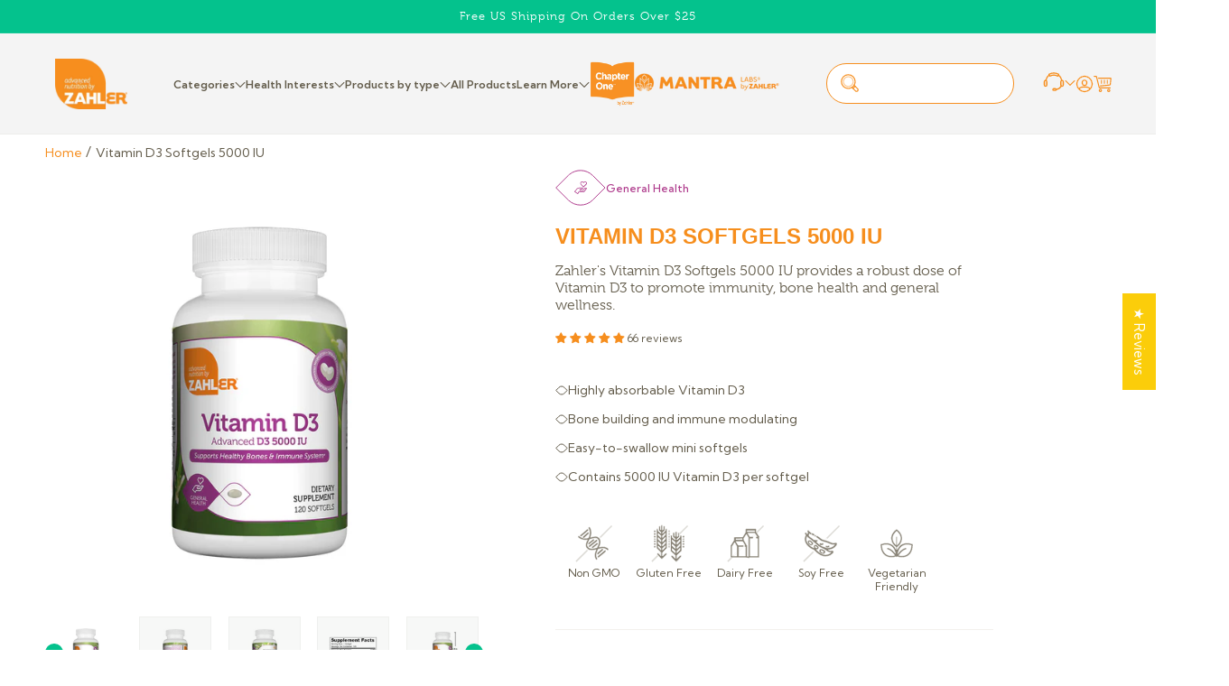

--- FILE ---
content_type: text/html; charset=UTF-8
request_url: https://productfaqs.magento2extensions.com/api/getProductPageAndShowData?shopId=59318173868&productId=6901243150508
body_size: 1128
content:
<style>#product-faqs-content .faq-accordion-content .faq-accordion-ans p, #product-faqs-content .faq-accordion-content .faq-accordion-ans span{font-family:'Nunito Sans' !important; font-size:14px !important;}
#product-faqs-content button.faq-accordion-que-text{font-weight:400 !important; }
#product-faqs-content .faq-accordion-content .faq-accordion-que:after, #product-faqs-content .faq-accordion-content .faq-accordion-que:before, .main--faq-wrapper .faq-main-wrapper .faw-wrapper .faq-question:after, .main--faq-wrapper .faq-main-wrapper .faw-wrapper .faq-question:before, .main--faq-wrapper .mange-faq-index .faq-title h2:after, .main--faq-wrapper .mange-faq-index .faq-title h2:before{background:#868585; height:1px;}</style><div itemscope itemtype='https://schema.org/FAQPage' class='faq-accordion-content'><div itemscope itemprop='mainEntity' itemtype='https://schema.org/Question' class='faq-accordion-data' style='box-shadow:0 0 2px #efefef;'>
	    						<div class='faq-accordion-que'>
	    							<button itemprop='name' class='faq-accordion-que-text' style='color: #f7901f;font-size: 14px'>Where is your vitamin D sourced from?</button>
	    						</div>
	    						<div itemscope itemprop='acceptedAnswer' itemtype='https://schema.org/Answer' class='faq-accordion-ans' style='display: none;'>
	    							<div itemprop='text' class='faq-accordion-ans-text' style='color: #1c1b1b;font-size: 14px'><p>The Vitamin D3 (cholecalciferol) is naturally sourced from lanolin, the wool of sheep.</p></div>
	    						</div>	    						
	    				  </div><div itemscope itemprop='mainEntity' itemtype='https://schema.org/Question' class='faq-accordion-data' style='box-shadow:0 0 2px #efefef;'>
	    						<div class='faq-accordion-que'>
	    							<button itemprop='name' class='faq-accordion-que-text' style='color: #f7901f;font-size: 14px'>What is the difference between Vitamin D2 and D3?</button>
	    						</div>
	    						<div itemscope itemprop='acceptedAnswer' itemtype='https://schema.org/Answer' class='faq-accordion-ans' style='display: none;'>
	    							<div itemprop='text' class='faq-accordion-ans-text' style='color: #1c1b1b;font-size: 14px'><p>Vitamin D3 (cholecalciferol) is the natural form of Vitamin D that your body makes from sunlight. D3 can also be sourced from lanolin. On the other hand, Vitamin D2 (ergocalciferol) is cheaper to produce, but research shows that it is less effective in raising Vitamin D levels.</p></div>
	    						</div>	    						
	    				  </div><div itemscope itemprop='mainEntity' itemtype='https://schema.org/Question' class='faq-accordion-data' style='box-shadow:0 0 2px #efefef;'>
	    						<div class='faq-accordion-que'>
	    							<button itemprop='name' class='faq-accordion-que-text' style='color: #f7901f;font-size: 14px'>How can I know how much Vitamin D to take daily?</button>
	    						</div>
	    						<div itemscope itemprop='acceptedAnswer' itemtype='https://schema.org/Answer' class='faq-accordion-ans' style='display: none;'>
	    							<div itemprop='text' class='faq-accordion-ans-text' style='color: #1c1b1b;font-size: 14px'><p>A typical adult can take approximately 2,000 to 3,000 IU of vitamin D3 daily. However, since D3 is a crucial vitamin which is essential for so many bodily functions, it is recommended to take blood work once in a while to ensure that the vitamin D level is within the normal range, not too high and not too low. Generally speaking, adults with low Vitamin D levels are recommended by health professionals to take 5000 IU of vitamin D daily.</p></div>
	    						</div>	    						
	    				  </div></div><script>
	    	$('#product-faqs-content .faq-accordion-que').click(function(e){
				e.preventDefault();
				$(this).parent().siblings().find('.faq-accordion-que').removeClass('active');
				$(this).parent().siblings().find('.faq-accordion-ans').slideUp('medium');
				$(this).next().toggle('medium');
				$(this).toggleClass('active');
			})</script>

--- FILE ---
content_type: text/css
request_url: https://zahlers.com/cdn/shop/t/19/assets/section-product-recommendations.css?v=147533756114281359341721231157
body_size: -734
content:
.product-recommendations {
  display: block;
}

.product-recommendations__heading {
  margin-bottom: 64px!important;
  color: #F68E1E;
}


--- FILE ---
content_type: text/css
request_url: https://zahlers.com/cdn/shop/t/19/assets/zr-in-a-bottle.css?v=174790990001926640691721231157
body_size: -305
content:
.zr-in-a-bottle-title{margin:0;text-align:center;font-weight:300}.zr-in-a-bottle-content{margin-top:20px;font-weight:500;text-align:center}.zr-in-a-bottle-content p{margin:0}.zr-in-a-bottle-button{margin:20px auto 0}.zr-in-a-bottle-items{margin:80px auto auto}.zr-in-a-bottle-block-wrapper{position:relative;border-radius:3px 3px 3px 220px;padding-top:40px;width:100%}.zr-in-a-bottle-block-wrapper.even{border-radius:3px 3px 220px}.zr-in-a-bottle-block{width:100%;padding:80px 40px;text-align:center;background:#fff;position:relative;z-index:2;height:275px}.zr-in-a-bottle-item-image{width:100%;display:block;border-radius:0 0 0 220px}.zr-in-a-bottle-block-wrapper.even .zr-in-a-bottle-item-image{width:100%;display:block;border-radius:0 0 220px}.zr-in-a-bottle-item-number{position:absolute;left:50%;top:0%;transform:translate(-50%,-50%)}.zr-in-a-bottle-item-title{color:#635c4b;font-weight:500;font-size:24px;line-height:30px;margin-bottom:20px}.zr-in-a-bottle-item-content p{font-weight:400;font-size:14px;line-height:20px;margin:12px 0 0}.zr-in-a-bottle-items:after{content:"flickity";display:none}.zr-in-a-bottle-items .flickity-page-dots{bottom:-42px}.zr-in-a-bottle-items ol.flickity-page-dots li.dot{border:1.5px solid #04C28D}.zr-in-a-bottle-items ol.flickity-page-dots li.dot.is-selected{background:#04c28d}@media screen and (min-width: 750px){.zr-in-a-bottle-items{display:flex;gap:60px}.zr-in-a-bottle-items:after{content:""}.zr-in-a-bottle-block-wrapper{width:33.33%}}@media screen and (max-width: 749px){.zr-in-a-bottle{padding-left:10px;padding-right:10px}.zr-in-a-bottle-items{padding:0;margin-top:40px}.zr-in-a-bottle-block-wrapper{padding-left:1.5rem;padding-right:1.5rem}.zr-in-a-bottle-block{padding:60px 40px}.zr-in-a-bottle-content p{margin:0;font-size:13px;line-height:20px}}
/*# sourceMappingURL=/cdn/shop/t/19/assets/zr-in-a-bottle.css.map?v=174790990001926640691721231157 */


--- FILE ---
content_type: text/plain; charset=utf-8
request_url: https://d-ipv6.mmapiws.com/ant_squire
body_size: 154
content:
zahlers.com;019be977-575d-78af-b4f7-22fcae853ac2:a3a54a32be73350c014233a1881d8b85eeb7f3a4

--- FILE ---
content_type: image/svg+xml
request_url: https://cdn.shopify.com/s/files/1/0593/1817/3868/files/Frame_245_90dca4d4-49fc-4e20-9547-5055e2ded925.svg?v=1679960367
body_size: 1352
content:
<svg width="80" height="80" viewBox="0 0 80 80" fill="none" xmlns="http://www.w3.org/2000/svg">
<path d="M0 40C0 17.9086 17.9086 0 40 0H80V40C80 62.0914 62.0914 80 40 80H0V40Z" fill="#F68E1E"/>
<path d="M22.9385 37.2449V45.1099C22.9372 46.6698 23.3426 48.2017 24.1125 49.547C24.8825 50.8922 25.9891 52.0019 27.3178 52.7611L28.6259 53.5096V56.4943C28.6259 56.7521 28.7257 56.9994 28.9035 57.1817C29.0813 57.364 29.3224 57.4665 29.5738 57.4665H37.1568C37.4082 57.4665 37.6493 57.364 37.8271 57.1817C38.0049 56.9994 38.1047 56.7521 38.1047 56.4943V49.2126C38.1047 46.6071 37.8962 45.6446 36.5218 44.2252L34.1805 41.8142C33.609 41.2647 32.8715 40.9322 32.0904 40.8721C31.3092 40.812 30.5316 41.0278 29.8866 41.4836L28.9387 36.6227C28.8056 35.8521 28.3934 35.1617 27.7848 34.6898C27.1762 34.2179 26.4162 33.9994 25.6571 34.0781C24.898 34.1568 24.196 34.5269 23.6918 35.1142C23.1876 35.7015 22.9186 36.4626 22.9385 37.2449ZM27.0808 37.0504L28.5121 44.3613C28.5121 44.478 28.5121 44.5849 28.5121 44.7016C28.5075 44.7955 28.5075 44.8896 28.5121 44.9835C28.5121 45.1099 28.5879 45.2363 28.6259 45.3627L28.7017 45.596C28.765 45.7372 28.8378 45.8736 28.9197 46.0043C28.9445 46.0582 28.973 46.1102 29.005 46.1599C29.1213 46.3413 29.2547 46.5106 29.4031 46.6654L31.6686 48.989C31.8471 49.172 32.0892 49.2749 32.3416 49.2749C32.594 49.2749 32.8361 49.172 33.0146 48.989C33.1931 48.8059 33.2933 48.5576 33.2933 48.2987C33.2933 48.0398 33.1931 47.7915 33.0146 47.6084L30.7491 45.2849C30.4829 45.0115 30.3333 44.6408 30.3333 44.2544C30.3333 43.8679 30.4829 43.4973 30.7491 43.2239C31.0193 42.9577 31.3793 42.809 31.7539 42.809C32.1285 42.809 32.4885 42.9577 32.7587 43.2239L35.0999 45.6349C35.9625 46.5196 36.1331 46.889 36.1331 49.2417V55.5221H30.5216V52.9361C30.5213 52.7638 30.4764 52.5947 30.3915 52.4461C30.3066 52.2975 30.1846 52.1747 30.0382 52.0902L28.2467 51.1181C27.2038 50.5238 26.3364 49.652 25.7359 48.5947C25.1354 47.5374 24.8239 46.3335 24.8343 45.1099V37.2449C24.8481 36.9628 24.9611 36.6955 25.1524 36.4925C25.3437 36.2894 25.6004 36.1644 25.8747 36.1407C26.149 36.1169 26.4225 36.196 26.6443 36.3633C26.8661 36.5306 27.0212 36.7748 27.0808 37.0504ZM54.0292 34.1339C53.3287 34.1318 52.6493 34.3801 52.1079 34.8361C51.5664 35.292 51.1967 35.9272 51.0624 36.6324L50.1145 41.4933C49.4701 41.0357 48.692 40.8189 47.9105 40.8791C47.1289 40.9392 46.3911 41.2728 45.8205 41.8239L43.4793 44.2349C42.1048 45.6446 41.8963 46.6071 41.8963 49.2126V56.4943C41.8963 56.7521 41.9962 56.9994 42.1739 57.1817C42.3517 57.364 42.5928 57.4665 42.8442 57.4665H50.4273C50.6787 57.4665 50.9198 57.364 51.0975 57.1817C51.2753 56.9994 51.3752 56.7521 51.3752 56.4943V53.5096L52.6832 52.7611C54.0119 52.0019 55.1185 50.8922 55.8885 49.547C56.6585 48.2017 57.0638 46.6698 57.0625 45.1099V37.2449C57.06 36.4206 56.7396 35.6308 56.1713 35.0479C55.603 34.465 54.8329 34.1364 54.0292 34.1339ZM55.1667 45.1099C55.1686 46.3253 54.8531 47.519 54.253 48.567C53.6529 49.615 52.7901 50.4791 51.7543 51.0694L49.9628 52.0416C49.8164 52.126 49.6945 52.2488 49.6095 52.3975C49.5246 52.5461 49.4797 52.7152 49.4794 52.8874V55.5221H43.7921V49.2126C43.7921 46.8598 43.9627 46.4904 44.8253 45.6057L47.1665 43.1947C47.4367 42.9285 47.7967 42.7799 48.1713 42.7799C48.5459 42.7799 48.9059 42.9285 49.1761 43.1947C49.4423 43.4681 49.5919 43.8388 49.5919 44.2252C49.5919 44.6117 49.4423 44.9823 49.1761 45.2557L46.9106 47.5793C46.7321 47.7623 46.6318 48.0106 46.6318 48.2695C46.6318 48.5284 46.7321 48.7767 46.9106 48.9598C47.0891 49.1429 47.3312 49.2457 47.5836 49.2457C47.836 49.2457 48.0781 49.1429 48.2566 48.9598L50.5221 46.6362C50.6673 46.4785 50.8004 46.3095 50.9202 46.1307C50.9554 46.0712 50.9871 46.0095 51.015 45.946C51.0905 45.8249 51.1571 45.6982 51.214 45.5668C51.2466 45.4874 51.2751 45.4063 51.2993 45.3238C51.2993 45.1974 51.3752 45.0807 51.4036 44.9446C51.4088 44.8475 51.4088 44.7501 51.4036 44.653C51.4036 44.546 51.4036 44.4488 51.4036 44.3419L52.9202 37.0504C52.9799 36.7748 53.135 36.5306 53.3568 36.3633C53.5785 36.196 53.852 36.1169 54.1263 36.1407C54.4007 36.1644 54.6573 36.2894 54.8486 36.4925C55.0399 36.6955 55.1529 36.9628 55.1667 37.2449V45.1099ZM39.337 43.5738C39.5142 43.752 39.7524 43.8517 40.0005 43.8517C40.2486 43.8517 40.4868 43.752 40.664 43.5738L50.4273 33.6866C51.024 33.0793 51.4975 32.3569 51.8207 31.561C52.1439 30.7651 52.3103 29.9115 52.3103 29.0493C52.3103 28.1871 52.1439 27.3335 51.8207 26.5376C51.4975 25.7417 51.024 25.0192 50.4273 24.4119C49.2067 23.1864 47.5666 22.5 45.8585 22.5C44.1503 22.5 42.5102 23.1864 41.2896 24.4119L40.0005 25.6855L38.7114 24.4119C37.4908 23.1864 35.8507 22.5 34.1426 22.5C32.4345 22.5 30.7943 23.1864 29.5738 24.4119C28.9728 25.0197 28.4955 25.744 28.1698 26.5426C27.8441 27.3412 27.6763 28.1982 27.6763 29.0639C27.6763 29.9295 27.8441 30.7866 28.1698 31.5852C28.4955 32.3838 28.9728 33.108 29.5738 33.7158L39.337 43.5738ZM30.9103 25.773C31.7737 24.902 32.9362 24.4139 34.1473 24.4139C35.3584 24.4139 36.5209 24.902 37.3843 25.773L39.337 27.7174C39.5142 27.8955 39.7524 27.9953 40.0005 27.9953C40.2486 27.9953 40.4868 27.8955 40.664 27.7174L42.6167 25.773C43.4813 24.9043 44.6434 24.4178 45.8537 24.4178C47.064 24.4178 48.2262 24.9043 49.0908 25.773C49.5135 26.1984 49.8493 26.7059 50.0785 27.266C50.3078 27.826 50.4259 28.4273 50.4259 29.0347C50.4259 29.6421 50.3078 30.2434 50.0785 30.8034C49.8493 31.3635 49.5135 31.871 49.0908 32.2964L40.0005 41.5128L30.9103 32.2964C30.4875 31.871 30.1517 31.3635 29.9225 30.8034C29.6932 30.2434 29.5752 29.6421 29.5752 29.0347C29.5752 28.4273 29.6932 27.826 29.9225 27.266C30.1517 26.7059 30.4875 26.1984 30.9103 25.773Z" fill="white" stroke="#F68E1E" stroke-width="0.5"/>
</svg>


--- FILE ---
content_type: text/javascript; charset=utf-8
request_url: https://zahlers.com/products/vitamin-d3-softgels-5000iu.js
body_size: 1803
content:
{"id":6901243150508,"title":"Vitamin D3 Softgels 5000 IU","handle":"vitamin-d3-softgels-5000iu","description":"\u003cdiv class=\"shippingInfolist\"\u003e\n\u003cp\u003eVitamin D3 is a crucial nutrient for overall health, specifically maintaining strong muscles, bones, teeth and immune system. However, millions of individuals are deficient in this life-sustaining vitamin. In addition to supporting bone health‚ research shows that D3 deficiency is linked to a host of conditions that present serious health risks. Zahler's Vitamin D3 provides all the benefits of vitamin D without the risk of unprotected exposure to UVB rays.\u003cbr\u003e\u003cbr\u003e\u003cstrong\u003eMore about Vitamin D3\u003c\/strong\u003e\u003cbr\u003eOfficially known as cholecalciferol, Vitamin D’s nickname, the “sunshine vitamin,” offers insight into one of the ways humans can get the vitamin. Aside from exposure to sunlight, you can also obtain Vitamin D3 by eating certain foods, such as fish, eggs and milk fortified with the vitamin. However, many people do not have adequate levels of Vitamin D3 in their systems and therefore require supplementation.\u003c\/p\u003e\n\u003c\/div\u003e","published_at":"2022-08-24T16:15:53-04:00","created_at":"2021-08-19T12:43:46-04:00","vendor":"Zahler's- Advance Nutrition by Zahler's","type":"Vitamin D3","tags":["Adults","Bone Support","General Health","Immunity Support","import_2021_08_19_162100","joined-description-fields","Seniors","Vitamins"],"price":1646,"price_min":1646,"price_max":2996,"available":true,"price_varies":true,"compare_at_price":null,"compare_at_price_min":0,"compare_at_price_max":0,"compare_at_price_varies":false,"variants":[{"id":40334144471212,"title":"120 Softgels","option1":"120 Softgels","option2":null,"option3":null,"sku":"848998-00042-4","requires_shipping":true,"taxable":false,"featured_image":{"id":46459289600259,"product_id":6901243150508,"position":1,"created_at":"2025-02-27T15:22:13-05:00","updated_at":"2025-02-27T15:22:15-05:00","alt":null,"width":1000,"height":1000,"src":"https:\/\/cdn.shopify.com\/s\/files\/1\/0593\/1817\/3868\/files\/d35000120front1000.jpg?v=1740687735","variant_ids":[40334144471212]},"available":true,"name":"Vitamin D3 Softgels 5000 IU - 120 Softgels","public_title":"120 Softgels","options":["120 Softgels"],"price":1646,"weight":48,"compare_at_price":null,"inventory_management":"shopify","barcode":"848998000424","featured_media":{"alt":null,"id":38053413093635,"position":1,"preview_image":{"aspect_ratio":1.0,"height":1000,"width":1000,"src":"https:\/\/cdn.shopify.com\/s\/files\/1\/0593\/1817\/3868\/files\/d35000120front1000.jpg?v=1740687735"}},"requires_selling_plan":false,"selling_plan_allocations":[{"price_adjustments":[{"position":1,"price":1317}],"price":1317,"compare_at_price":1646,"per_delivery_price":1317,"selling_plan_id":4877025539,"selling_plan_group_id":"d1c31b7d875f371afdda85ee0906e6c15aee403a"},{"price_adjustments":[{"position":1,"price":1350}],"price":1350,"compare_at_price":1646,"per_delivery_price":1350,"selling_plan_id":4052582659,"selling_plan_group_id":"d1c31b7d875f371afdda85ee0906e6c15aee403a"},{"price_adjustments":[{"position":1,"price":1399}],"price":1399,"compare_at_price":1646,"per_delivery_price":1399,"selling_plan_id":4052615427,"selling_plan_group_id":"d1c31b7d875f371afdda85ee0906e6c15aee403a"}]},{"id":40334144503980,"title":"250 Softgels","option1":"250 Softgels","option2":null,"option3":null,"sku":"848998-00043-1","requires_shipping":true,"taxable":false,"featured_image":{"id":46459296022787,"product_id":6901243150508,"position":6,"created_at":"2025-02-27T15:22:46-05:00","updated_at":"2025-02-27T15:22:47-05:00","alt":null,"width":1000,"height":1000,"src":"https:\/\/cdn.shopify.com\/s\/files\/1\/0593\/1817\/3868\/files\/d35000250front1000.jpg?v=1740687767","variant_ids":[40334144503980]},"available":true,"name":"Vitamin D3 Softgels 5000 IU - 250 Softgels","public_title":"250 Softgels","options":["250 Softgels"],"price":2996,"weight":79,"compare_at_price":null,"inventory_management":"shopify","barcode":"848998000431","featured_media":{"alt":null,"id":38053417419011,"position":6,"preview_image":{"aspect_ratio":1.0,"height":1000,"width":1000,"src":"https:\/\/cdn.shopify.com\/s\/files\/1\/0593\/1817\/3868\/files\/d35000250front1000.jpg?v=1740687767"}},"requires_selling_plan":false,"selling_plan_allocations":[{"price_adjustments":[{"position":1,"price":2397}],"price":2397,"compare_at_price":2996,"per_delivery_price":2397,"selling_plan_id":4877025539,"selling_plan_group_id":"d1c31b7d875f371afdda85ee0906e6c15aee403a"},{"price_adjustments":[{"position":1,"price":2457}],"price":2457,"compare_at_price":2996,"per_delivery_price":2457,"selling_plan_id":4052582659,"selling_plan_group_id":"d1c31b7d875f371afdda85ee0906e6c15aee403a"},{"price_adjustments":[{"position":1,"price":2547}],"price":2547,"compare_at_price":2996,"per_delivery_price":2547,"selling_plan_id":4052615427,"selling_plan_group_id":"d1c31b7d875f371afdda85ee0906e6c15aee403a"}]}],"images":["\/\/cdn.shopify.com\/s\/files\/1\/0593\/1817\/3868\/files\/d35000120front1000.jpg?v=1740687735","\/\/cdn.shopify.com\/s\/files\/1\/0593\/1817\/3868\/files\/d35000120side21000.jpg?v=1740687744","\/\/cdn.shopify.com\/s\/files\/1\/0593\/1817\/3868\/files\/d35000120side11000.jpg?v=1740687746","\/\/cdn.shopify.com\/s\/files\/1\/0593\/1817\/3868\/files\/d35000120sf1000.jpg?v=1740687751","\/\/cdn.shopify.com\/s\/files\/1\/0593\/1817\/3868\/files\/d35000120hand1000.jpg?v=1740687753","\/\/cdn.shopify.com\/s\/files\/1\/0593\/1817\/3868\/files\/d35000250front1000.jpg?v=1740687767"],"featured_image":"\/\/cdn.shopify.com\/s\/files\/1\/0593\/1817\/3868\/files\/d35000120front1000.jpg?v=1740687735","options":[{"name":"Choose-size","position":1,"values":["120 Softgels","250 Softgels"]}],"url":"\/products\/vitamin-d3-softgels-5000iu","media":[{"alt":null,"id":38053413093635,"position":1,"preview_image":{"aspect_ratio":1.0,"height":1000,"width":1000,"src":"https:\/\/cdn.shopify.com\/s\/files\/1\/0593\/1817\/3868\/files\/d35000120front1000.jpg?v=1740687735"},"aspect_ratio":1.0,"height":1000,"media_type":"image","src":"https:\/\/cdn.shopify.com\/s\/files\/1\/0593\/1817\/3868\/files\/d35000120front1000.jpg?v=1740687735","width":1000},{"alt":null,"id":38053414306051,"position":2,"preview_image":{"aspect_ratio":1.0,"height":1000,"width":1000,"src":"https:\/\/cdn.shopify.com\/s\/files\/1\/0593\/1817\/3868\/files\/d35000120side21000.jpg?v=1740687744"},"aspect_ratio":1.0,"height":1000,"media_type":"image","src":"https:\/\/cdn.shopify.com\/s\/files\/1\/0593\/1817\/3868\/files\/d35000120side21000.jpg?v=1740687744","width":1000},{"alt":null,"id":38053414830339,"position":3,"preview_image":{"aspect_ratio":1.0,"height":1000,"width":1000,"src":"https:\/\/cdn.shopify.com\/s\/files\/1\/0593\/1817\/3868\/files\/d35000120side11000.jpg?v=1740687746"},"aspect_ratio":1.0,"height":1000,"media_type":"image","src":"https:\/\/cdn.shopify.com\/s\/files\/1\/0593\/1817\/3868\/files\/d35000120side11000.jpg?v=1740687746","width":1000},{"alt":null,"id":38053415420163,"position":4,"preview_image":{"aspect_ratio":1.0,"height":1000,"width":1000,"src":"https:\/\/cdn.shopify.com\/s\/files\/1\/0593\/1817\/3868\/files\/d35000120sf1000.jpg?v=1740687751"},"aspect_ratio":1.0,"height":1000,"media_type":"image","src":"https:\/\/cdn.shopify.com\/s\/files\/1\/0593\/1817\/3868\/files\/d35000120sf1000.jpg?v=1740687751","width":1000},{"alt":null,"id":38053415813379,"position":5,"preview_image":{"aspect_ratio":1.0,"height":1000,"width":1000,"src":"https:\/\/cdn.shopify.com\/s\/files\/1\/0593\/1817\/3868\/files\/d35000120hand1000.jpg?v=1740687753"},"aspect_ratio":1.0,"height":1000,"media_type":"image","src":"https:\/\/cdn.shopify.com\/s\/files\/1\/0593\/1817\/3868\/files\/d35000120hand1000.jpg?v=1740687753","width":1000},{"alt":null,"id":38053417419011,"position":6,"preview_image":{"aspect_ratio":1.0,"height":1000,"width":1000,"src":"https:\/\/cdn.shopify.com\/s\/files\/1\/0593\/1817\/3868\/files\/d35000250front1000.jpg?v=1740687767"},"aspect_ratio":1.0,"height":1000,"media_type":"image","src":"https:\/\/cdn.shopify.com\/s\/files\/1\/0593\/1817\/3868\/files\/d35000250front1000.jpg?v=1740687767","width":1000}],"requires_selling_plan":false,"selling_plan_groups":[{"id":"d1c31b7d875f371afdda85ee0906e6c15aee403a","name":"Subscription","options":[{"name":"Subscription","position":1,"values":["Every Month","Every 2 Months","Every 3 Months"]}],"selling_plans":[{"id":4877025539,"name":"Every Month","description":null,"options":[{"name":"Subscription","position":1,"value":"Every Month"}],"recurring_deliveries":true,"price_adjustments":[{"order_count":null,"position":1,"value_type":"percentage","value":20}]},{"id":4052582659,"name":"Every 2 Months","description":null,"options":[{"name":"Subscription","position":1,"value":"Every 2 Months"}],"recurring_deliveries":true,"price_adjustments":[{"order_count":null,"position":1,"value_type":"percentage","value":18}]},{"id":4052615427,"name":"Every 3 Months","description":null,"options":[{"name":"Subscription","position":1,"value":"Every 3 Months"}],"recurring_deliveries":true,"price_adjustments":[{"order_count":null,"position":1,"value_type":"percentage","value":15}]}],"app_id":"SKIO"}]}